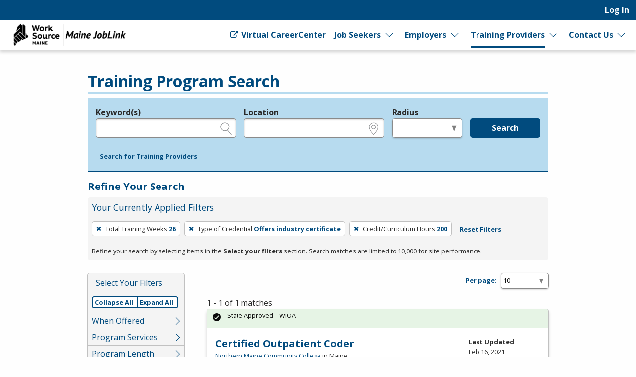

--- FILE ---
content_type: text/html; charset=utf-8
request_url: https://joblink.maine.gov/search/programs?per_page=10&search_training_program_search%5Bcredit_hours%5D=200&search_training_program_search%5Bnumber_of_training_weeks%5D=26&search_training_program_search%5Bprogram_credential_type_ids%5D=1
body_size: 7787
content:
<!DOCTYPE html>
<html class='no-js' dir='ltr' lang='en'>
<head>
<script async src='https://www.googletagmanager.com/gtag/js?id=G-J02SJJ56ER'></script>
<script>
  window.dataLayer = window.dataLayer || [];
  function gtag(){dataLayer.push(arguments);}
  gtag('js', new Date());
  gtag('config', 'G-J02SJJ56ER');
</script>
<meta charset='utf-8'>
<meta content='width=device-width, initial-scale=1.0' name='viewport'>
<title>Training Program Search - Maine JobLink</title>
<link rel="stylesheet" href="https://joblink.maine.gov/assets/application-a6880be9bbb97c2d6debcf2a4d4ae42eda48dbf6259fb708e1a3583836dd3509.css" media="screen, print" />
<link rel="stylesheet" href="https://joblink.maine.gov/packs/css/application-069fa9e4.css" media="screen, print" />

<link rel="stylesheet" href="https://joblink.maine.gov/assets/print-91f8dd72b75316612e7835aafadb7c4604231bc6f997bb770872b332c6076303.css" media="print" />
<meta content='https://joblink.maine.gov/assets/state_customization/maine/maine_logo-92c177a7a22e180e7660be347fec8cbd01b2a71b8f33525a686a967f2e5de375.png' property='og:image'>
<link rel="icon" type="image/x-icon" href="https://joblink.maine.gov/assets/state_customization/maine/favicon-1eb90eb61fca39b0dfda47720c1131d1958d03e6d39747b213a373d33f14a740.ico" />
<link rel="apple-touch-icon" type="image/png" href="https://joblink.maine.gov/assets/state_customization/maine/apple-touch-icon-2b0cc8e2c3362f03ebf4d5edfa6a0902491ae5c3841996c7327f6df361e62e74.png" />
<link rel="icon" type="image/png" href="https://joblink.maine.gov/assets/state_customization/maine/favicon-32x32-1ab6586e32c558bae42405726a82bb3a7e40f9165a9fef404f96e6024247a492.png" sizes="32x32" />
<link rel="icon" type="image/png" href="https://joblink.maine.gov/assets/state_customization/maine/favicon-16x16-5b44e1efa20a9be04eadd6b97133309ab089bd2d5a77a67b41e926756298113f.png" sizes="16x16" />
<meta name="csrf-param" content="authenticity_token" />
<meta name="csrf-token" content="CIi6gNt2kOGzt77qQdPieo82IglSoCCXHaeO1hILPaH6ijMlEvbu6zD0kiBvKSDX3MntMngmNTzYti-psnIu-Q" />
</head>
<body class='l-logged-out l-secondarySidebar'>
<a class="skip focusable" id="skip_to_main" href="#content__main">Skip to main content</a>
<header class='header'>
<div class='logo'>
<a class="logo__link" href="/"><span class='logo__state-name'>Maine JobLink</span>
</a>
</div>
<!-- This is only visible on mobile -->
<a aria-haspopup='true' class='menu-toggle' data-prevent-default-click data-toggle='header-menu' data-toggler='.menuOpen' href='#' id='menuToggle' role='button'>
<span class='menu-hamburger'></span>
<span class='menu-label'>Menu</span>
</a>
<!-- User, global, and sidebar menus collapse into a single mobile menu and exist in the same element in the DOM -->
<div class='header__menu-block' data-toggler='.shown' id='header-menu'>
<nav aria-label='User Menu' class='menu--user'>
<div class='translate'>
<div class='home' id='google-translate-element'></div>
<script src="https://joblink.maine.gov/assets/vendor/translate_config-c5a92419414b0ff4c94bd8212a507cff6e06dec3684fe873f4c6b4a78cb9ea56.js"></script>
<script src="https://translate.google.com/translate_a/element.js?cb=googleTranslateElementInit"></script>
</div>


<ul class='dropdown dropdown--primary dropdown--user' id='primary-user_menu'>
<li class='dropdown__menu-item dropdown--primary__menu-item'>
<a class="dropdown__link dropdown--primary__link" id="navigation_item_user_login_22628180" href="/usr/sign_in">Log In
</a></li>
</ul>

</nav>
<nav aria-label='Primary Menu' class='menu--global'>
<ul class='dropdown dropdown--primary dropdown--global' id='primary-global_menu'>
<li class='dropdown__menu-item dropdown--primary__menu-item'>
<a class="dropdown__link dropdown--primary__link icon-right" target="_blank" onclick="return confirmDialog(event, this.href)" id="navigation_item_marketing_virtual_career_center_22628220" href="http://www.myworksourcemaine.gov/"><span class="icon-general_link_external" aria-hidden="true"></span>
Virtual CareerCenter
</a></li>
<li class='dropdown__menu-item dropdown--primary__menu-item dropdown--primary__menu-item--has-children dropdown--has-children'>
<a class="dropdown__link dropdown--primary__link" id="navigation_item_marketing_job_seeker_22628220" href="/job_seeker">Job Seekers
</a><a class="dropdown__expand" aria-label="Expand Job Seekers" aria-controls="primary-global_menu" aria-haspopup="true" data-toggle="primary-global_menu" aria-expanded="false" href=""></a>
<ul class='dropdown--child menu--child' id=''>
<li class='dropdown--child__list-item'>
<a class="dropdown--child__link" id="navigation_item_searches_job_22628220" href="/search/jobs?search_job_search%5Bjob_location_state%5D=Maine"><span class="icon-search_jobs" aria-hidden="true"></span>
Job Search
</a></li>
<li class='dropdown--child__list-item'>
<a class="dropdown--child__link" id="navigation_item_registrations_job_seeker_22628220" href="/jobseeker/registrations/new">Create an Account
</a></li>
<li class='dropdown--child__list-item'>
<a class="dropdown--child__link" id="navigation_item_marketing_anchor_job_seeker_resources_22628220" href="/job_seeker#resources">Resources
</a></li>
</ul>

</li>
<li class='dropdown__menu-item dropdown--primary__menu-item dropdown--primary__menu-item--has-children dropdown--has-children'>
<a class="dropdown__link dropdown--primary__link" id="navigation_item_marketing_employer_22628220" href="/employer">Employers
</a><a class="dropdown__expand" aria-label="Expand Employers" aria-controls="primary-global_menu" aria-haspopup="true" data-toggle="primary-global_menu" aria-expanded="false" href=""></a>
<ul class='dropdown--child menu--child' id=''>
<li class='dropdown--child__list-item'>
<a class="dropdown--child__link" id="navigation_item_registrations_employer_22628220" href="/employer_policy">Create an Account
</a></li>
<li class='dropdown--child__list-item'>
<a class="dropdown--child__link" id="navigation_item_marketing_anchor_employer_resources_22628220" href="/employer#resources">Resources
</a></li>
</ul>

</li>
<li class='dropdown__menu-item dropdown--primary__menu-item dropdown--primary__menu-item--has-children dropdown--has-children'>
<a class="dropdown__link dropdown--primary__link is--active-path" id="navigation_item_marketing_training_provider_22628220" href="/training">Training Providers
</a><a class="dropdown__expand" aria-label="Expand Training Providers" aria-controls="primary-global_menu" aria-haspopup="true" data-toggle="primary-global_menu" aria-expanded="false" href=""></a>
<ul class='dropdown--child menu--child' id=''>
<li class='dropdown--child__list-item'>
<a class="dropdown--child__link is--active-path is--active" id="navigation_item_searches_training_program_22628220" href="/search/programs"><span class="icon-search_training" aria-hidden="true"></span>
Search for Programs
</a></li>
<li class='dropdown--child__list-item'>
<a class="dropdown--child__link" id="navigation_item_registrations_trainer_22628220" href="/trainer/fein_searches/new">Create an Account
</a></li>
<li class='dropdown--child__list-item'>
<a class="dropdown--child__link" id="navigation_item_marketing_anchor_training_provider_resources_22628220" href="/training#resources">Resources
</a></li>
</ul>

</li>
<li class='dropdown__menu-item dropdown--primary__menu-item dropdown--primary__menu-item--has-children dropdown--has-children'>
<a class="dropdown__link dropdown--primary__link" id="navigation_item_marketing_contact_us_22628220" href="/contact">Contact Us
</a><a class="dropdown__expand" aria-label="Expand Contact Us" aria-controls="primary-global_menu" aria-haspopup="true" data-toggle="primary-global_menu" aria-expanded="false" href=""></a>
<ul class='dropdown--child menu--child' id=''>
<li class='dropdown--child__list-item'>
<a class="dropdown--child__link" id="navigation_item_marketing_contact_location_22628220" href="/contact"><span class="icon-general_location" aria-hidden="true"></span>
CareerCenters
</a></li>
<li class='dropdown--child__list-item'>
<a class="dropdown--child__link" id="navigation_item_marketing_contact_email_22628220" href="mailto:joblink@maine.gov"><span class="icon-contact_email" aria-hidden="true"></span>
joblink@maine.gov
</a></li>
<li class='dropdown--child__list-item'>
<a class="dropdown--child__link" id="navigation_item_marketing_contact_phone_22628220" href="tel:1-888-457-8883"><span class="icon-contact_phone" aria-hidden="true"></span>
1-888-457-8883
</a></li>
<li class='dropdown--child__list-item'>
<a class="dropdown--child__link" target="_blank" id="navigation_item_marketing_contact_chat_22628220" href="https://www.livehelpnow.net/lhn/lcv.aspx?d=36460&amp;ms=&amp;zzwindow=35206&amp;lhnid=31205"><span class="icon-chat" aria-hidden="true"></span>
Live Chat
</a></li>
</ul>

</li>
</ul>

</nav>

</div>
</header>

<div class='content-wrapper invisible-focus' data-behavior='vue' id='content__main' tabindex='-1'>
<main class='content' tabindex='-1'>

<div class='visually-hidden' id='dynamic_flash'></div>


<header class='content__header'>
<div class='content__header-group'>
<div class='content-header__titles'>
<h1 class='content__title' id='page_title'>Training Program Search</h1>
</div>
</div>

<div class='header__content'><div class='header__search-form'>
<form class="simple_form home__search-form" id="new_search_training_program_search" novalidate="novalidate" action="/search/programs" accept-charset="UTF-8" method="get"><fieldset>
<legend>Legend</legend>
<div class='fieldset__content'>

<div class="input string optional search_training_program_search_keywords field_with_hint field field-hint--search"><label class="string optional" for="demographic_training_program_sought">Keyword(s)</label><input id="demographic_training_program_sought" class="string optional" type="text" name="search_training_program_search[keywords]" /><span class="hint">e.g., provider name, FEIN, provider ID, etc.</span></div>
<div class="input string optional search_training_program_search_location field_with_hint field field-hint--location"><label class="string optional" for="search_training_program_search_location">Location</label><input class="string optional" type="text" name="search_training_program_search[location]" id="search_training_program_search_location" /><span class="hint">e.g., ZIP or City and State</span></div>
<div class="input select optional search_training_program_search_radius field_with_hint field field--radius"><label class="select optional" for="search_training_program_search_radius">Radius</label><select class="select optional" name="search_training_program_search[radius]" id="search_training_program_search_radius"><option value="" label=" "></option>
<option value="5">5 miles</option>
<option value="10">10 miles</option>
<option value="25">25 miles</option>
<option value="50">50 miles</option>
<option value="100">100 miles</option></select><span class="hint">in miles</span></div>
<input type="hidden" name="search_training_program_search[number_of_training_weeks]" id="search_training_program_search_number_of_training_weeks" value="26" autocomplete="off" /><input type="hidden" name="search_training_program_search[program_credential_type_ids]" id="search_training_program_search_program_credential_type_ids" value="1" autocomplete="off" /><input type="hidden" name="search_training_program_search[credit_hours]" id="search_training_program_search_credit_hours" value="200" autocomplete="off" />
<div class='field'>
<button name="commit" type="submit" class="button button button--primary" value="run_search">Search</button>
</div>
</div>
</fieldset>
<a role="button" data-allow-html="true" tabindex="0" class="button button--minimal
      button--small
      
      
      " href="/search/providers"><span class="button__label">Search for Training Providers</span></a>
</form>
</div>
<h2 class='applied-filters__heading'>
Refine Your Search
<a role="button" data-toggle="content__aside" data-prevent-default-click="true" data-allow-html="true" tabindex="0" class="button button--
      button--small
      button--edit-filters
      button--has-icon
      " id="editFilters" href="#"><span class="icon-general_pencil" aria-hidden="true"></span><span class="button__label">Edit Filters</span> </a>
</h2>
<section aria-labelledby='applied-filters__heading--current' class='applied-filters' id='applied-filters__filters'>
<h3 class='applied-filters__heading--current' id='applied-filters__heading--current'>Your Currently Applied Filters</h3>
<p class='visually-hidden'>To remove a filter, press Enter or Spacebar.</p>
<div class='button-group'>
<a role="button" aria-label="Remove filter: Total Training Weeks 26" data-allow-html="true" tabindex="0" class="button button--
      
      applied-filters__filter
      button--has-icon
      " href="/search/programs?per_page=10&amp;search_training_program_search%5Bcredit_hours%5D=200&amp;search_training_program_search%5Bprogram_credential_type_ids%5D=1"><span class="icon-general_close" aria-hidden="true"></span><span class="button__label"><span class="applied-filters__filter-label">Total Training Weeks</span> <span class="applied-filters__filter-name">26</span></span> </a>
<a role="button" aria-label="Remove filter: Type of Credential Offers industry certificate" data-allow-html="true" tabindex="0" class="button button--
      
      applied-filters__filter
      button--has-icon
      " href="/search/programs?per_page=10&amp;search_training_program_search%5Bcredit_hours%5D=200&amp;search_training_program_search%5Bnumber_of_training_weeks%5D=26"><span class="icon-general_close" aria-hidden="true"></span><span class="button__label"><span class="applied-filters__filter-label">Type of Credential</span> <span class="applied-filters__filter-name">Offers industry certificate</span></span> </a>
<a role="button" aria-label="Remove filter: Credit/Curriculum Hours 200" data-allow-html="true" tabindex="0" class="button button--
      
      applied-filters__filter
      button--has-icon
      " href="/search/programs?per_page=10&amp;search_training_program_search%5Bnumber_of_training_weeks%5D=26&amp;search_training_program_search%5Bprogram_credential_type_ids%5D=1"><span class="icon-general_close" aria-hidden="true"></span><span class="button__label"><span class="applied-filters__filter-label">Credit/Curriculum Hours</span> <span class="applied-filters__filter-name">200</span></span> </a>
<a role="button" data-allow-html="true" tabindex="0" class="button button--minimal
      button--small
      
      
      " href="/search/programs?per_page=10"><span class="button__label">Reset Filters</span></a>
</div>
<small>Refine your search by selecting items in the <strong>Select your filters</strong> section. Search matches are limited to 10,000 for site performance.</small>
</section>

</div>
</header>
<div class='content__aside' data-sticky-container data-toggler='is-shown' id='content__aside'>
<button aria-label='Expand Sidebar' class='button--highlight toggle-sidebar' data-toggle='content__aside'>
<span class="icon-arrow_right" aria-hidden="true"></span>
</button>
<div class='aside__content' data-btm-anchor='primaryContent:bottom' data-margin-top='6.5' data-stick-to='top' data-sticky data-sticky-on='small' data-top-anchor='content__main:top'>
<section aria-labelledby='searchFilters-title' class='search-filters' id='searchFilters'>
<h2 id='searchFilters-title'>Select Your Filters</h2>
<div class='button-group'>
<button class='button--small button--primary button--done-filters' data-hide-sidebar='' data-toggle='content__aside' id='doneFilters'>
Done
</button>
</div>
<div class='accordion-controls button-group button-group-segment'>
<a role="button" data="prevent-default-click" aria-pressed="false" data-allow-html="true" tabindex="0" class="button button--
      button--small
      accordion-controls__collapse-all
      
      " href="#"><span class="button__label">Collapse All</span></a>
<a role="button" data="prevent-default-click" aria-pressed="false" data-allow-html="true" tabindex="0" class="button button--
      button--small
      accordion-controls__expand-all
      
      " href="#"><span class="button__label">Expand All</span></a>
</div>
<ul class='accordion-menu' data-deque-accordion='true'>
<li class='accordion-item'>
<a class='accordion-title' href='javascript:void(0);' role='button'>When Offered</a>
<ul class='accordion-item__contents accordion-content'>
<li><a href="/search/programs?per_page=10&amp;search_training_program_search%5Bcredit_hours%5D=200&amp;search_training_program_search%5Bnumber_of_training_weeks%5D=26&amp;search_training_program_search%5Bprogram_course_time_ids%5D=1&amp;search_training_program_search%5Bprogram_credential_type_ids%5D=1">Class is held during the day
        <span class="count">
          1
          <span class="visually-hidden">Items</span>
        </span></a></li>
<li><a href="/search/programs?per_page=10&amp;search_training_program_search%5Bcredit_hours%5D=200&amp;search_training_program_search%5Bnumber_of_training_weeks%5D=26&amp;search_training_program_search%5Bprogram_course_time_ids%5D=2&amp;search_training_program_search%5Bprogram_credential_type_ids%5D=1">Class is held on evenings
        <span class="count">
          1
          <span class="visually-hidden">Items</span>
        </span></a></li>
<li><a href="/search/programs?per_page=10&amp;search_training_program_search%5Bcredit_hours%5D=200&amp;search_training_program_search%5Bnumber_of_training_weeks%5D=26&amp;search_training_program_search%5Bprogram_course_time_ids%5D=3&amp;search_training_program_search%5Bprogram_credential_type_ids%5D=1">Class is held on weekends
        <span class="count">
          1
          <span class="visually-hidden">Items</span>
        </span></a></li>
</ul>
</li>

<li class='accordion-item'>
<a class='accordion-title' href='javascript:void(0);' role='button'>Program Services</a>
<ul class='accordion-item__contents accordion-content'>
<li><a href="/search/programs?per_page=10&amp;search_training_program_search%5Bcredit_hours%5D=200&amp;search_training_program_search%5Bnumber_of_training_weeks%5D=26&amp;search_training_program_search%5Bprogram_credential_type_ids%5D=1&amp;search_training_program_search%5Bprogram_type%5D=wioa">WIOA
        <span class="count">
          1
          <span class="visually-hidden">Items</span>
        </span></a></li>
</ul>
</li>

<li class='accordion-item'>
<a class='accordion-title' href='javascript:void(0);' role='button'>Program Length</a>
<ul class='accordion-item__contents accordion-content'>
<li><a href="/search/programs?per_page=10&amp;search_training_program_search%5Bcourse_unit_length%5D=other&amp;search_training_program_search%5Bcredit_hours%5D=200&amp;search_training_program_search%5Bnumber_of_training_weeks%5D=26&amp;search_training_program_search%5Bprogram_credential_type_ids%5D=1">Other
        <span class="count">
          1
          <span class="visually-hidden">Items</span>
        </span></a></li>
</ul>
</li>

<li class='accordion-item'>
<a class='accordion-title' href='javascript:void(0);' role='button'>Method of Delivery</a>
<ul class='accordion-item__contents accordion-content'>
<li><a href="/search/programs?per_page=10&amp;search_training_program_search%5Bcredit_hours%5D=200&amp;search_training_program_search%5Bnumber_of_training_weeks%5D=26&amp;search_training_program_search%5Bparticipation_method%5D=digital&amp;search_training_program_search%5Bprogram_credential_type_ids%5D=1">Online, e-learning, or distance learning
        <span class="count">
          1
          <span class="visually-hidden">Items</span>
        </span></a></li>
</ul>
</li>

<li class='accordion-item'>
<a class='accordion-title' href='javascript:void(0);' role='button'>Certified Curriculum</a>
<ul class='accordion-item__contents accordion-content'>
<li><a href="/search/programs?per_page=10&amp;search_training_program_search%5Bcredit_hours%5D=200&amp;search_training_program_search%5Bhas_certified_curriculum%5D=0&amp;search_training_program_search%5Bnumber_of_training_weeks%5D=26&amp;search_training_program_search%5Bprogram_credential_type_ids%5D=1">No
        <span class="count">
          1
          <span class="visually-hidden">Items</span>
        </span></a></li>
</ul>
</li>

<li class='accordion-item'>
<a class='accordion-title' href='javascript:void(0);' role='button'>Average Hours Per Week</a>
<ul class='accordion-item__contents accordion-content'>
<li><a href="/search/programs?per_page=10&amp;search_training_program_search%5Baverage_hours_per_week%5D=0&amp;search_training_program_search%5Bcredit_hours%5D=200&amp;search_training_program_search%5Bnumber_of_training_weeks%5D=26&amp;search_training_program_search%5Bprogram_credential_type_ids%5D=1">No
        <span class="count">
          1
          <span class="visually-hidden">Items</span>
        </span></a></li>
</ul>
</li>

<li class='accordion-item'>
<a class='accordion-title' href='javascript:void(0);' role='button'>Local Area</a>
<ul class='accordion-item__contents accordion-content'>
<li><a href="/search/programs?per_page=10&amp;search_training_program_search%5Bcredit_hours%5D=200&amp;search_training_program_search%5Blocal_area_id%5D=1&amp;search_training_program_search%5Bnumber_of_training_weeks%5D=26&amp;search_training_program_search%5Bprogram_credential_type_ids%5D=1">1 - Northeastern Workforce Board
        <span class="count">
          1
          <span class="visually-hidden">Items</span>
        </span></a></li>
</ul>
</li>

<li class='accordion-item'>
<a class='accordion-title' href='javascript:void(0);' role='button'>Prerequisite</a>
<ul class='accordion-item__contents accordion-content'>
<li><a href="/search/programs?per_page=10&amp;search_training_program_search%5Bcredit_hours%5D=200&amp;search_training_program_search%5Bnumber_of_training_weeks%5D=26&amp;search_training_program_search%5Bprerequisites%5D=no_prerequisites&amp;search_training_program_search%5Bprogram_credential_type_ids%5D=1">No Prerequisites
        <span class="count">
          1
          <span class="visually-hidden">Items</span>
        </span></a></li>
</ul>
</li>

</ul>
</section>


</div>
</div>
<section aria-labelledby='page_title' class='content--primary-content' id='primaryContent'>
<h3>
<div class='page_dropdown'>
<label for="per_page">Per page:</label>
<div class='page_dropdown_list'>
<select name="per_page" id="per_page" class="select--small"><option selected="selected" value="10">10</option>
<option value="20">20</option>
<option value="50">50</option>
<option value="100">100</option>
<option value="250">250</option></select>
<span class="icon-loading" aria-hidden="true"></span>
</div>
</div>

</h3>
1 - 1 of 1 matches
<article aria-labelledby='title_19716181-2412-4181-827e-768e2d5cd560' class='card card--data' id='card19716181-2412-4181-827e-768e2d5cd560' role='region' tabindex='-1'>
<header class='card__header'>
<h2 class='card__title' id='title_19716181-2412-4181-827e-768e2d5cd560'>
<a href="/etp/public/institution_programs/2466">Certified Outpatient Coder</a>
</h2>
<p class='card-metadata card-metadata--training_program-employer' id='employer_19716181-2412-4181-827e-768e2d5cd560'>
<a href="/training_institutions/92">Northern Maine Community College</a>
in Maine
</p>
<p class='card-metadata'>
<span class="icon-diploma" aria-hidden="true"></span>
<strong>Credentials</strong>
<span class='tag'>
<span>Industry certification</span>
</span>
<span class='tag'>
<span>Measurable Skill Gain Leading to a Credential</span>
</span>

</p>
<p class='card-metadata'>
<span class="icon-dollar" aria-hidden="true"></span>
<strong>Cost</strong>
<span class='tag'>
<span>In-State: $2,920.00</span>
</span>

</p>
</header>
<div class='card__body'>
<p><p>Medical coding for outpatient facilities is an important skill set to help outpatient hospitals/facilities receive appropriate reimbursement and maintain compliance with coding guidelines and go&#8230;</p></p>
</div>
<div class='card__status' id='status_19716181-2412-4181-827e-768e2d5cd560'>
<div class='callout alert--success   alert' data-fade-out-duration='0' id='alert__9d753369-791c-4ef1-9834-e9d869a8cba3' role='alert' tabindex='0'>
<div class='alert__body'>
<div class='alert__icon'>
<i aria-hidden='true' class='icon-alert_success'></i>
</div>
<div class='alert__content'>
<div class='alert__text'>State Approved – WIOA</div>
</div>
</div>
</div>

</div>
<div class='card__metadata' id='metadata_19716181-2412-4181-827e-768e2d5cd560'>
<p class='card-metadata card-metadata--training_program-updated'>
<span class='card-metadata__label'>Last Updated</span>
Feb 16, 2021
</p>
<p class='card-metadata card-metadata--training_program-posted'>
<span class='card-metadata__label'>Created</span>
Nov 15, 2016
</p>
<p class='card-metadata card-metadata--training_program-posted'>
<span class='card-metadata__label'>Renewal</span>
Feb 01, 2018
</p>
</div>
<footer class='card__actions button-group'>
</footer>

</article>





</section>
</main>

</div>

<footer class='main-footer'>
<div class='main-footer__content' id='footer__content'>
<h2 class='footer__header'>
<a class="logo__link" href="/"><span class='logo__state-name'>Maine JobLink</span>
</a>
</h2>
<div class='social-links'>
<a aria-label="Maine Facebook page" href="https://www.facebook.com/MaineDOL"><span class="icon-social_facebook" role="presentation"></span></a>
<a aria-label='Maine X page' href='https://twitter.com/maine_labor' target='_blank'>
<span class='fa-brands fa-square-x-twitter icon'></span>
</a>
</div>

<hr class='footer__rule'>
<nav aria-label='Footer links' class='footer__link-groups'>
<section aria-labelledby='footer_links_maine_joblink' class='footer__link-group'>
<h3 id='footer_links_maine_joblink'>Maine JobLink</h3>
<ul class='footer__link-group-list'>
<li><a href="/about_us">About Us</a></li>
<li><a href="/faq">FAQ</a></li>
<li><a href="https://help.ajla.net/joblink/Content/Job_Seekers/Getting_Started.html">Job Seeker Help</a></li>
<li><a href="https://help.ajla.net/joblink/Content/Employers/Getting_Started.html">Employer Help</a></li>
<li><a href="/browser_help">Browser Help</a></li>
<li><a href="/protect_yourself">Protect Yourself</a></li>
<li><a href="/programs">Programs</a></li>
<li><a href="/site_map">Site Map</a></li>
</ul>
</section>

<section aria-labelledby='footer_links_policies' class='footer__link-group'>
<h3 id='footer_links_policies'>Policies</h3>
<ul class='footer__link-group-list'>
<li><a href="/privacy_policy">Privacy</a></li>
<li><a href="/eoe">Equal Opportunity</a></li>
<li><a href="/veterans_priority">Veterans&#39; Priority</a></li>
<li><a href="/accessibility">Accessibility</a></li>
</ul>
</section>

<section aria-labelledby='footer_links_partner_agencies' class='footer__link-group'>
<h3 id='footer_links_partner_agencies'>Partner Agencies</h3>
<ul class='footer__link-group-list'>
<li><a href="https://reemployme.maine.gov/accessme/faces/login/login.xhtml">ReEmployME</a></li>
</ul>
</section>

<section class='footer__link-group'>
<h3>Contact Us</h3>
<ul class='footer__link-group-list'>
<li><a href="tel:1-888-457-8883">1-888-457-8883</a></li>
<li><a href="mailto:joblink@maine.gov">joblink@maine.gov</a></li>
<li><a href="/contact">CareerCenters</a></li>
<li><a target="_blank" href="https://www.livehelpnow.net/lhn/lcv.aspx?d=36460&amp;ms=&amp;zzwindow=35206&amp;lhnid=31205">Live Chat</a></li>
</ul>
</section>
</nav>
<hr class='footer__rule'>
<div class='footer__extras'>
<div>DISCLAIMER: By using or accessing this website, I agree to its Terms of Use and all other Policies. I acknowledge and agree that all links to external sources are provided purely as a courtesy to me as a website user or visitor. Neither the state, nor the state labor agency are responsible for or endorse in any way any materials, information, goods, or services available through third-party linked sites, any privacy policies, or any other practices of such sites. I acknowledge and agree that the Terms of Use and all other Policies for this Website are available to me, and I have read the <a href="/disclaimer">Full Disclaimer</a>.
</div>
<strong>Build: 3b3a9f69b2b7667e3095b9d44cf7a0f18b1f490e
, 1.117.2
</strong>
</div>
<hr class='footer__rule'>
<p class='text-center'>
<img alt="A Proud partner of the American Job Center (registered) Network" height="31" width="500" src="https://joblink.maine.gov/assets/AJC_CAPS_BannerLine-3b5a15642d6faadec2302a3d7d3317771d37d42c5a9304ef0f644e319668eab1.svg" />
</p>
</div>

<div aria-labelledby='session-informer-title' class='reveal' data-reveal id='session-informer'>
<h1 id='session-informer-title'>Your Session is About to Expire!</h1>
<p>Your session will expire in <span class="notify_countdown">120</span> seconds. <strong>Continue</strong> to stay logged-in or <strong>Log Out</strong>.</p>
<a class='button button--primary' id='session-informer-continue'>Continue</a>
<a class='button button--minimal' id='session-informer-end'>Log Out</a>
</div>

<div aria-labelledby='session-informer-title' class='reveal' data-close-on-click='false' data-close-on-esc='false' data-reveal='' id='session-ended' role='dialog'>
<h1 id='session-ended-title'>Your Session has Ended!</h1>
<p>Press <strong>Refresh</strong> to reload the page, or you can can close the page if you are finished.</p>
<a class='button button--primary' id='session-ended-refresh' tabindex='0'>Refresh</a>
</div>

</footer>

<div class='reveal-overlay spinner-container'>
<div class='reveal'>
<img alt="Please Wait ..." src="https://joblink.maine.gov/assets/spinner-5cd42c80561bd3ce67bd0937d7144757860f1256268947bff4c7b267998e1d87.svg" />
<div class='msg'></div>
</div>
</div>

<div aria-hidden='true' id='overlay'></div>
<div aria-live='polite' class='visually-hidden' id='liveRegion' readcaptions='false' role='alert'></div>
<script src="https://joblink.maine.gov/assets/application-6e6410abf00fec2c216f1e3286f7e7295ca47d0495abf28bdab039d6524ca2f4.js"></script>
<script src="https://joblink.maine.gov/packs/js/runtime-b7a0e200d4fc709056f3.js" defer="defer"></script>
<script src="https://joblink.maine.gov/packs/js/843-e760bff6467d8db3b263.js" defer="defer"></script>
<script src="https://joblink.maine.gov/packs/js/410-8e8b2bc1a0e4e06fb819.js" defer="defer"></script>
<script src="https://joblink.maine.gov/packs/js/640-606537d7cb550f1bd490.js" defer="defer"></script>
<script src="https://joblink.maine.gov/packs/js/559-333cbb526749e01f1ceb.js" defer="defer"></script>
<script src="https://joblink.maine.gov/packs/js/828-331a89c73c7971f7efc2.js" defer="defer"></script>
<script src="https://joblink.maine.gov/packs/js/893-3553ebfee4f4849605ed.js" defer="defer"></script>
<script src="https://joblink.maine.gov/packs/js/846-5c506d858fe6bcf245fd.js" defer="defer"></script>
<script src="https://joblink.maine.gov/packs/js/962-24e94de4c16d0636e159.js" defer="defer"></script>
<script src="https://joblink.maine.gov/packs/js/application-7ba65e7147d3bc205168.js" defer="defer"></script>

<script src="https://analytics.ajla.net/piwik.js" defer="defer" async="async"></script>
<noscript>
<img alt='' src='https://analytics.ajla.net/piwik.php?idsite=11&amp;rec=1' style='border:0;'>
</noscript>
<img alt='' loading='lazy' referrerpolicy='no-referrer-when-downgrade' src='https://analytics.ajla.net/matomo.php?idsite=11&amp;amp;rec=1' style='border:0;width:1px;height:1px'>


</body>
</html>
